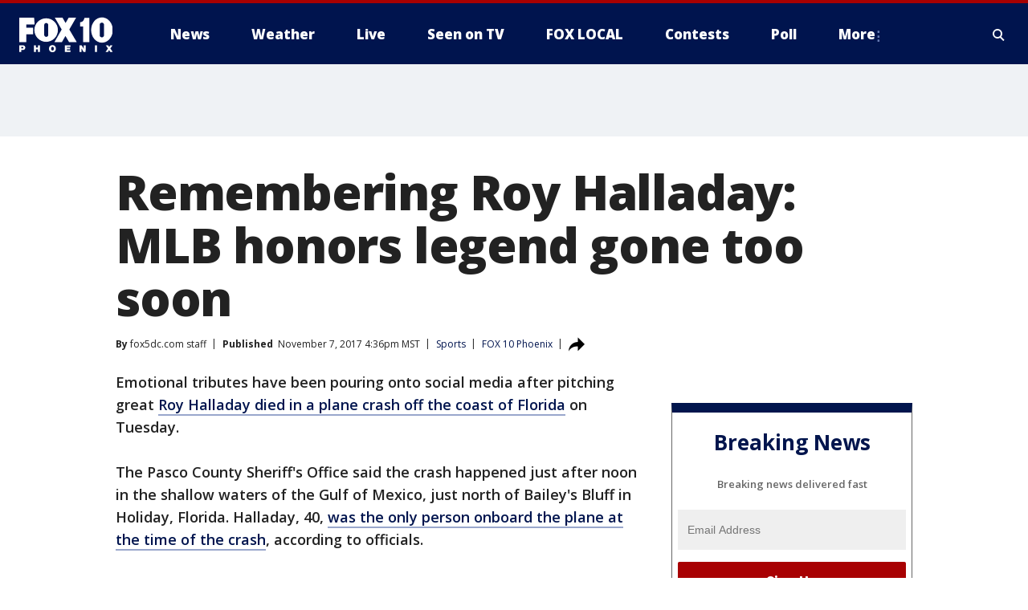

--- FILE ---
content_type: text/javascript
request_url: https://static.foxtv.com/static/orion/scripts/core/pages/article/ag.app.js?v=20251201155707
body_size: 1431
content:
/*! updated; 12-01-2025 11:57 AM **/


Modulr.define("fts.core.pages.article:CityMap",[],function(){return{kcpq:"Seattle",kdfw:"Dallas",kmsp:"Minneapolis",kriv:"Houston",ksaz:"Phoenix",ktbc:"Austin",kttv:"Los-Angeles",ktvu:"San-Francisco",waga:"Atlanta",wfld:"Chicago",witi:"Milwaukee",wjbk:"Detroit",wnyw:"New-York",wofl:"Orlando",wogx:"Gainesville",wttg:"Washington-DC",wtvt:"Tampa",wtxf:"Philadelphia",wwor:"Secaucus"}});
Modulr.define("fts.core.pages.article:config",["require","jquery","cdn"],function(require,$){var config={};return config.cdn=require("cdn"),config});
Modulr.define("fts.core.pages.article:helper",["require","jquery","CityMap"],function(require,$,CityMap){function Helper(){}return Helper.prototype.getSiteId=function(){return $('meta[name="prism.channel"]').attr("content")||"fts"},Helper.prototype.getTrackingCity=function(){var cityCallSign=$('meta[name="prism.stationCallSign"]').attr("content");return CityMap[cityCallSign]},Helper.prototype.execModules=function(modules){for(var i=0;i<modules.length;i++){var module=modules[i];"object"==typeof module&&"function"==typeof module.init?module.init():"function"==typeof module&&module()}},new Helper});
Modulr.define("fts.core.pages.article:main",["require","jquery","helper","sites/router"],function(require,$,Helper){var Router=require("sites/router");return new function(){Router.ready(),this.set=function(callback){Router.ready(callback)}}});
Modulr.define("fts.core.pages.article:shared/modules/sticky-rail",["require","jquery","lodash"],function(require,$){return new function(){var Proto=this,win=$(window),viewport=win.height(),sidebar_primary=$(".main-content").find(".sidebar-primary"),sticky_columns=$(".sticky-columns"),region=$(".main-content").find(".sticky-region"),header=$("header").find(".nav-row");Proto.init=function(){win.on("scroll resize mousewheel wheel touchmove orientationchange",function(event){scrollEvt(),win.width()<1024&&Proto.reset()}),sidebar_primary.append("<div></div>")},Proto.reset=function(){sidebar_primary.css("height","").removeClass("stick"),region.css("top","")};var scrollEvt=_.throttle(function(){if(win.width()<1024)return!1;var stky_ht=sticky_columns.outerHeight()-24,offTop=viewport-region.outerHeight(!0)-header.height();viewport=win.height(),sidebar_primary.css("height",stky_ht),sidebar_primary.find(".sticky-region").addClass("stick"),viewport>region.height()?region.css("top",header.height()+10):region.css("top",offTop)},100)}});
Modulr.define("fts.core.pages.article:sites/fts/init",["require","jquery","helper"],function(require,$,Helper){var MODULE_LIST=["@shared/sticky-rail"];$('meta[name="prism.section"]').attr("content");return new function(){var INITIALIZED=!1,CALLBACK_QUEUE=[];require(MODULE_LIST,function(){var args=Array.prototype.slice.call(arguments);Helper.execModules(args),INITIALIZED=!0,function(){for(;0<CALLBACK_QUEUE.length;){var fn=CALLBACK_QUEUE.shift();"function"==typeof fn&&fn()}}()}),this.ready=function(callback){INITIALIZED?callback():CALLBACK_QUEUE.push(callback)}}});
Modulr.define("fts.core.pages.article:sites/router",["require","jquery","helper"],function(require,$,Helper){return new function(){var SITE_INIT=["sites",Helper.getSiteId(),"init"].join("/"),INITIALIZED=!1,REQUIRE_REQUESTED=!1,CALLBACK_QUEUE=[];function isFN(){return"function"==typeof callback}this.ready=function(callback){INITIALIZED?isFN()&&callback():isFN()&&CALLBACK_QUEUE.push(callback),REQUIRE_REQUESTED||(REQUIRE_REQUESTED=!0,require([SITE_INIT],function(App){App.ready(function(){!function(){if(0<CALLBACK_QUEUE.length)for(;0<CALLBACK_QUEUE.length;){CALLBACK_QUEUE.shift()()}INITIALIZED=!0}()})}))}}});
!function(Modulr,FTS){var config={instance:"fts.core.pages.article",baseDomain:FTS.CDN.domain,baseUrl:"/static/orion/scripts/core/pages/article/app",masterFile:"/static/orion/scripts/core/utils/modulr/master.js",paths:{"@shared":"shared/modules","@models":"shared/models","@fts":"sites/fts"},packages:["fts.core.plugins","fts.core.base","fts.core.templates"],shim:{jquery:{src:"/static/orion/scripts/core/utils/jquery/core.js",exports:"jQuery"},lodash:{src:"/static/orion/scripts/core/utils/lodash.js",exports:"_"},modernizr:{src:"/static/orion/scripts/core/utils/modernizr.js",exports:"Modernizr"}}},Instance=Modulr.config(config);Instance.define("cdn",function(){return FTS.CDN}),Instance.define("ISA",function(){return window.FNC.ISA}),Instance.require(["main"])}(window.Modulr,window.FTS);